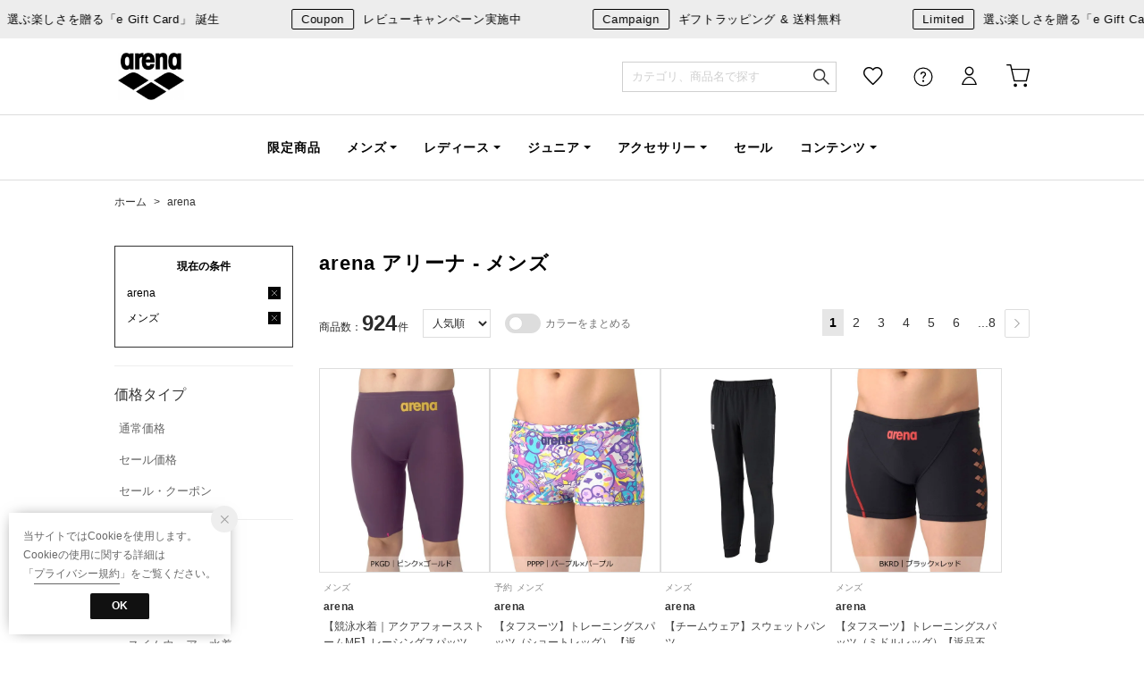

--- FILE ---
content_type: application/javascript; charset=utf-8
request_url: https://assets.sprocket.bz/js/2208643b55784cd2b14607085e5bc7bc/activities_custom_view_brand_staffcoordination/1754452868.js
body_size: 624
content:
SPSDK.observe(()=>{const t=SPSDK.$;const n=SPSDK.debug("custom:activities_custom_view_brand_staffcoordination"),a=/https:\/\/store\.descente\.co\.jp\/commodity\/[A-Z0-9]+\/[A-Z0-9]+\/?(\?.*?)?(#.*)?$/,o=[{actId:"activities.custom.view_umbro_staffcoordination",element:'body:has(.related_brand:contains("umbro"),.brand-name:contains("umbro")) .coordinate-recommend:has(ul)'},{actId:"activities.custom.view_DESCENTE_ALLTERRAIN_staffcoordination",element:'body:has(.related_brand:contains("DESCENTE ALLTERRAIN"),.brand-name:contains("DESCENTE ALLTERRAIN")) .coordinate-recommend:has(ul)'},{actId:"activities.custom.view_DESCENTE_GOLF_staffcoordination",element:'body:has(.related_brand:contains("DESCENTE ゴルフ"),.brand-name:contains("DESCENTE ゴルフ")) .coordinate-recommend:has(ul)'},{actId:"activities.custom.view_DESCENTE_skiing_staffcoordination",element:'body:has(.related_brand:contains("DESCENTE スキー"),.brand-name:contains("DESCENTE スキー")) .coordinate-recommend:has(ul)'},{actId:"activities.custom.view_DESCENTE_baseball_staffcoordination",element:'body:has(.related_brand:contains("DESCENTE 野球"),.brand-name:contains("DESCENTE 野球")) .coordinate-recommend:has(ul)'},{actId:"activities.custom.view_DESCENTE_training_staffcoordination",element:'body:has(.related_brand:contains("DESCENTE トレーニング"),.brand-name:contains("DESCENTE トレーニング")) .coordinate-recommend:has(ul)'},{actId:"activities.custom.view_DESCENTE_volleyball_staffcoordination",element:'body:has(.related_brand:contains("DESCENTE バレーボール"),.brand-name:contains("DESCENTE バレーボール")) .coordinate-recommend:has(ul)'},{actId:"activities.custom.view_le_coq_sportif_staffcoordination",element:'body:has(.related_brand:contains("le coq sportif"),.brand-name:contains("le coq sportif")):not(:has(.related_brand:contains("le coq sportif golf"),.brand-name:contains("le coq sportif golf"))) .coordinate-recommend:has(ul)'},{actId:"activities.custom.view_le_coq_sportif_golf_staffcoordination",element:'body:has(.related_brand:contains("le coq sportif golf"),.brand-name:contains("le coq sportif golf")) .coordinate-recommend:has(ul)'},{actId:"activities.custom.view_Munsingwear_vo2_staffcoordination",element:'body:has(.related_brand:contains("Munsingwear"),.brand-name:contains("Munsingwear")):not(:has(.related_brand:contains("Penguin by Munsingwear"),.brand-name:contains("Penguin by Munsingwear"),.icon-outlet)) .coordinate-recommend:has(ul)'},{actId:"activities.custom.view_Penguin_by_Munsingwear_staffcoordination",element:'body:has(.related_brand:contains("Penguin by Munsingwear"),.brand-name:contains("Penguin by Munsingwear")) .coordinate-recommend:has(ul)'},{actId:"activities.custom.view_LANVIN_SPORT_staffcoordination",element:'body:has(.related_brand:contains("LANVIN SPORT"),.brand-name:contains("LANVIN SPORT")) .coordinate-recommend:has(ul)'},{actId:"activities.custom.view_SRIXON_staffcoordination",element:'body:has(.related_brand:contains("SRIXON"),.brand-name:contains("SRIXON")) .coordinate-recommend:has(ul)'}];SPSDK.userReady(()=>{try{a.test(location.href)?setTimeout(()=>{let a=0;const e=setInterval(()=>{var n=o.find(n=>0<t(n.element).length);n&&(SPSDK.track(n.actId),clearInterval(e)),60<=++a&&clearInterval(e)},500)},0):n("return: not target page")}catch(n){SPSDK.error(n)}})})();

--- FILE ---
content_type: application/javascript; charset=utf-8
request_url: https://assets.sprocket.bz/js/2208643b55784cd2b14607085e5bc7bc/activities_custom_view_cart_delay10seconds/1732685092.js
body_size: 330
content:
(async()=>{try{var e={id:"activities.custom.view_cart_delay10seconds",condition:()=>{var e=0<SPSDK.$(".block-cart-price").length;return["^https://store\\.descente\\.co\\.jp/cart/CCtViewCart_001.jsp(\\?.*)?(#.*)?$"].some(e=>new RegExp(e).test(location.href))&&e},sleepBefore:1e4};const t=await import(SPSDK.config.custom.addonBaseUrl+"/feature-conditional-tracker-1.1.0.js");t.conditionalTracker(e).catch(e=>{SPSDK.error(e)})}catch(e){SPSDK.error(e)}})().catch(e=>{SPSDK.error(e)});